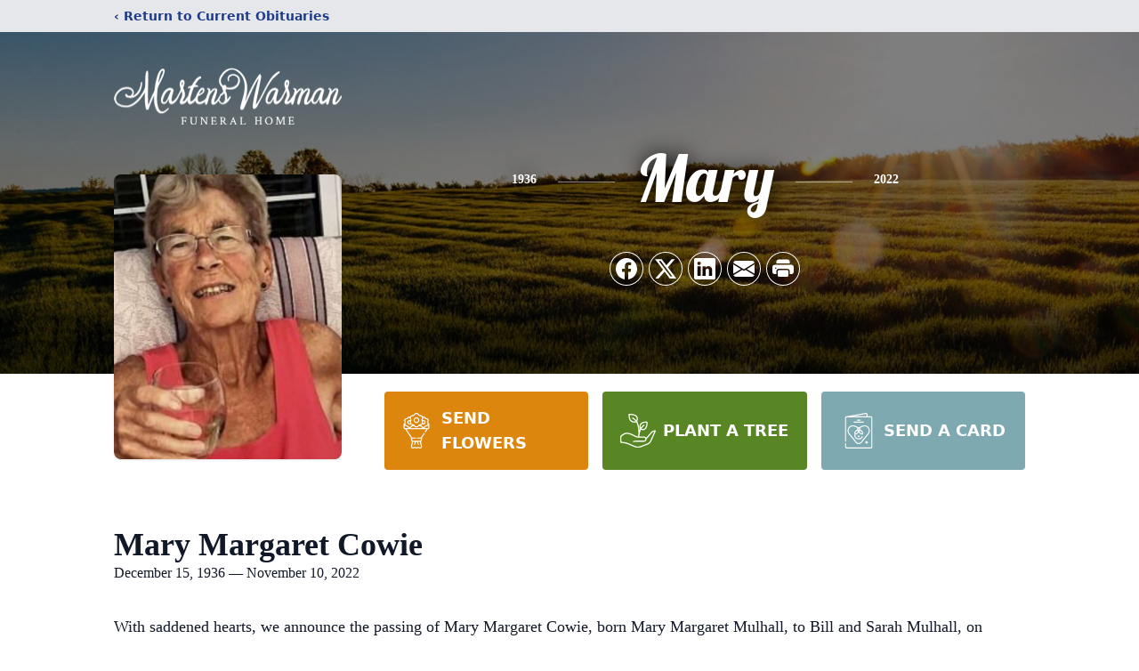

--- FILE ---
content_type: text/html; charset=utf-8
request_url: https://www.google.com/recaptcha/enterprise/anchor?ar=1&k=6LccwN8oAAAAAJPHFFLmAMW3LbO7mepluQesCT7h&co=aHR0cHM6Ly93d3cubWFydGVuc3dhcm1hbi5jYTo0NDM.&hl=en&type=image&v=TkacYOdEJbdB_JjX802TMer9&theme=light&size=invisible&badge=bottomright&anchor-ms=20000&execute-ms=15000&cb=fo9g8x8x3ke7
body_size: 45515
content:
<!DOCTYPE HTML><html dir="ltr" lang="en"><head><meta http-equiv="Content-Type" content="text/html; charset=UTF-8">
<meta http-equiv="X-UA-Compatible" content="IE=edge">
<title>reCAPTCHA</title>
<style type="text/css">
/* cyrillic-ext */
@font-face {
  font-family: 'Roboto';
  font-style: normal;
  font-weight: 400;
  src: url(//fonts.gstatic.com/s/roboto/v18/KFOmCnqEu92Fr1Mu72xKKTU1Kvnz.woff2) format('woff2');
  unicode-range: U+0460-052F, U+1C80-1C8A, U+20B4, U+2DE0-2DFF, U+A640-A69F, U+FE2E-FE2F;
}
/* cyrillic */
@font-face {
  font-family: 'Roboto';
  font-style: normal;
  font-weight: 400;
  src: url(//fonts.gstatic.com/s/roboto/v18/KFOmCnqEu92Fr1Mu5mxKKTU1Kvnz.woff2) format('woff2');
  unicode-range: U+0301, U+0400-045F, U+0490-0491, U+04B0-04B1, U+2116;
}
/* greek-ext */
@font-face {
  font-family: 'Roboto';
  font-style: normal;
  font-weight: 400;
  src: url(//fonts.gstatic.com/s/roboto/v18/KFOmCnqEu92Fr1Mu7mxKKTU1Kvnz.woff2) format('woff2');
  unicode-range: U+1F00-1FFF;
}
/* greek */
@font-face {
  font-family: 'Roboto';
  font-style: normal;
  font-weight: 400;
  src: url(//fonts.gstatic.com/s/roboto/v18/KFOmCnqEu92Fr1Mu4WxKKTU1Kvnz.woff2) format('woff2');
  unicode-range: U+0370-0377, U+037A-037F, U+0384-038A, U+038C, U+038E-03A1, U+03A3-03FF;
}
/* vietnamese */
@font-face {
  font-family: 'Roboto';
  font-style: normal;
  font-weight: 400;
  src: url(//fonts.gstatic.com/s/roboto/v18/KFOmCnqEu92Fr1Mu7WxKKTU1Kvnz.woff2) format('woff2');
  unicode-range: U+0102-0103, U+0110-0111, U+0128-0129, U+0168-0169, U+01A0-01A1, U+01AF-01B0, U+0300-0301, U+0303-0304, U+0308-0309, U+0323, U+0329, U+1EA0-1EF9, U+20AB;
}
/* latin-ext */
@font-face {
  font-family: 'Roboto';
  font-style: normal;
  font-weight: 400;
  src: url(//fonts.gstatic.com/s/roboto/v18/KFOmCnqEu92Fr1Mu7GxKKTU1Kvnz.woff2) format('woff2');
  unicode-range: U+0100-02BA, U+02BD-02C5, U+02C7-02CC, U+02CE-02D7, U+02DD-02FF, U+0304, U+0308, U+0329, U+1D00-1DBF, U+1E00-1E9F, U+1EF2-1EFF, U+2020, U+20A0-20AB, U+20AD-20C0, U+2113, U+2C60-2C7F, U+A720-A7FF;
}
/* latin */
@font-face {
  font-family: 'Roboto';
  font-style: normal;
  font-weight: 400;
  src: url(//fonts.gstatic.com/s/roboto/v18/KFOmCnqEu92Fr1Mu4mxKKTU1Kg.woff2) format('woff2');
  unicode-range: U+0000-00FF, U+0131, U+0152-0153, U+02BB-02BC, U+02C6, U+02DA, U+02DC, U+0304, U+0308, U+0329, U+2000-206F, U+20AC, U+2122, U+2191, U+2193, U+2212, U+2215, U+FEFF, U+FFFD;
}
/* cyrillic-ext */
@font-face {
  font-family: 'Roboto';
  font-style: normal;
  font-weight: 500;
  src: url(//fonts.gstatic.com/s/roboto/v18/KFOlCnqEu92Fr1MmEU9fCRc4AMP6lbBP.woff2) format('woff2');
  unicode-range: U+0460-052F, U+1C80-1C8A, U+20B4, U+2DE0-2DFF, U+A640-A69F, U+FE2E-FE2F;
}
/* cyrillic */
@font-face {
  font-family: 'Roboto';
  font-style: normal;
  font-weight: 500;
  src: url(//fonts.gstatic.com/s/roboto/v18/KFOlCnqEu92Fr1MmEU9fABc4AMP6lbBP.woff2) format('woff2');
  unicode-range: U+0301, U+0400-045F, U+0490-0491, U+04B0-04B1, U+2116;
}
/* greek-ext */
@font-face {
  font-family: 'Roboto';
  font-style: normal;
  font-weight: 500;
  src: url(//fonts.gstatic.com/s/roboto/v18/KFOlCnqEu92Fr1MmEU9fCBc4AMP6lbBP.woff2) format('woff2');
  unicode-range: U+1F00-1FFF;
}
/* greek */
@font-face {
  font-family: 'Roboto';
  font-style: normal;
  font-weight: 500;
  src: url(//fonts.gstatic.com/s/roboto/v18/KFOlCnqEu92Fr1MmEU9fBxc4AMP6lbBP.woff2) format('woff2');
  unicode-range: U+0370-0377, U+037A-037F, U+0384-038A, U+038C, U+038E-03A1, U+03A3-03FF;
}
/* vietnamese */
@font-face {
  font-family: 'Roboto';
  font-style: normal;
  font-weight: 500;
  src: url(//fonts.gstatic.com/s/roboto/v18/KFOlCnqEu92Fr1MmEU9fCxc4AMP6lbBP.woff2) format('woff2');
  unicode-range: U+0102-0103, U+0110-0111, U+0128-0129, U+0168-0169, U+01A0-01A1, U+01AF-01B0, U+0300-0301, U+0303-0304, U+0308-0309, U+0323, U+0329, U+1EA0-1EF9, U+20AB;
}
/* latin-ext */
@font-face {
  font-family: 'Roboto';
  font-style: normal;
  font-weight: 500;
  src: url(//fonts.gstatic.com/s/roboto/v18/KFOlCnqEu92Fr1MmEU9fChc4AMP6lbBP.woff2) format('woff2');
  unicode-range: U+0100-02BA, U+02BD-02C5, U+02C7-02CC, U+02CE-02D7, U+02DD-02FF, U+0304, U+0308, U+0329, U+1D00-1DBF, U+1E00-1E9F, U+1EF2-1EFF, U+2020, U+20A0-20AB, U+20AD-20C0, U+2113, U+2C60-2C7F, U+A720-A7FF;
}
/* latin */
@font-face {
  font-family: 'Roboto';
  font-style: normal;
  font-weight: 500;
  src: url(//fonts.gstatic.com/s/roboto/v18/KFOlCnqEu92Fr1MmEU9fBBc4AMP6lQ.woff2) format('woff2');
  unicode-range: U+0000-00FF, U+0131, U+0152-0153, U+02BB-02BC, U+02C6, U+02DA, U+02DC, U+0304, U+0308, U+0329, U+2000-206F, U+20AC, U+2122, U+2191, U+2193, U+2212, U+2215, U+FEFF, U+FFFD;
}
/* cyrillic-ext */
@font-face {
  font-family: 'Roboto';
  font-style: normal;
  font-weight: 900;
  src: url(//fonts.gstatic.com/s/roboto/v18/KFOlCnqEu92Fr1MmYUtfCRc4AMP6lbBP.woff2) format('woff2');
  unicode-range: U+0460-052F, U+1C80-1C8A, U+20B4, U+2DE0-2DFF, U+A640-A69F, U+FE2E-FE2F;
}
/* cyrillic */
@font-face {
  font-family: 'Roboto';
  font-style: normal;
  font-weight: 900;
  src: url(//fonts.gstatic.com/s/roboto/v18/KFOlCnqEu92Fr1MmYUtfABc4AMP6lbBP.woff2) format('woff2');
  unicode-range: U+0301, U+0400-045F, U+0490-0491, U+04B0-04B1, U+2116;
}
/* greek-ext */
@font-face {
  font-family: 'Roboto';
  font-style: normal;
  font-weight: 900;
  src: url(//fonts.gstatic.com/s/roboto/v18/KFOlCnqEu92Fr1MmYUtfCBc4AMP6lbBP.woff2) format('woff2');
  unicode-range: U+1F00-1FFF;
}
/* greek */
@font-face {
  font-family: 'Roboto';
  font-style: normal;
  font-weight: 900;
  src: url(//fonts.gstatic.com/s/roboto/v18/KFOlCnqEu92Fr1MmYUtfBxc4AMP6lbBP.woff2) format('woff2');
  unicode-range: U+0370-0377, U+037A-037F, U+0384-038A, U+038C, U+038E-03A1, U+03A3-03FF;
}
/* vietnamese */
@font-face {
  font-family: 'Roboto';
  font-style: normal;
  font-weight: 900;
  src: url(//fonts.gstatic.com/s/roboto/v18/KFOlCnqEu92Fr1MmYUtfCxc4AMP6lbBP.woff2) format('woff2');
  unicode-range: U+0102-0103, U+0110-0111, U+0128-0129, U+0168-0169, U+01A0-01A1, U+01AF-01B0, U+0300-0301, U+0303-0304, U+0308-0309, U+0323, U+0329, U+1EA0-1EF9, U+20AB;
}
/* latin-ext */
@font-face {
  font-family: 'Roboto';
  font-style: normal;
  font-weight: 900;
  src: url(//fonts.gstatic.com/s/roboto/v18/KFOlCnqEu92Fr1MmYUtfChc4AMP6lbBP.woff2) format('woff2');
  unicode-range: U+0100-02BA, U+02BD-02C5, U+02C7-02CC, U+02CE-02D7, U+02DD-02FF, U+0304, U+0308, U+0329, U+1D00-1DBF, U+1E00-1E9F, U+1EF2-1EFF, U+2020, U+20A0-20AB, U+20AD-20C0, U+2113, U+2C60-2C7F, U+A720-A7FF;
}
/* latin */
@font-face {
  font-family: 'Roboto';
  font-style: normal;
  font-weight: 900;
  src: url(//fonts.gstatic.com/s/roboto/v18/KFOlCnqEu92Fr1MmYUtfBBc4AMP6lQ.woff2) format('woff2');
  unicode-range: U+0000-00FF, U+0131, U+0152-0153, U+02BB-02BC, U+02C6, U+02DA, U+02DC, U+0304, U+0308, U+0329, U+2000-206F, U+20AC, U+2122, U+2191, U+2193, U+2212, U+2215, U+FEFF, U+FFFD;
}

</style>
<link rel="stylesheet" type="text/css" href="https://www.gstatic.com/recaptcha/releases/TkacYOdEJbdB_JjX802TMer9/styles__ltr.css">
<script nonce="oVN9WPh2DxILMqml6IXM4w" type="text/javascript">window['__recaptcha_api'] = 'https://www.google.com/recaptcha/enterprise/';</script>
<script type="text/javascript" src="https://www.gstatic.com/recaptcha/releases/TkacYOdEJbdB_JjX802TMer9/recaptcha__en.js" nonce="oVN9WPh2DxILMqml6IXM4w">
      
    </script></head>
<body><div id="rc-anchor-alert" class="rc-anchor-alert"></div>
<input type="hidden" id="recaptcha-token" value="[base64]">
<script type="text/javascript" nonce="oVN9WPh2DxILMqml6IXM4w">
      recaptcha.anchor.Main.init("[\x22ainput\x22,[\x22bgdata\x22,\x22\x22,\[base64]/MjU1OmY/[base64]/[base64]/[base64]/[base64]/bmV3IGdbUF0oelswXSk6ST09Mj9uZXcgZ1tQXSh6WzBdLHpbMV0pOkk9PTM/bmV3IGdbUF0oelswXSx6WzFdLHpbMl0pOkk9PTQ/[base64]/[base64]/[base64]/[base64]/[base64]/[base64]/[base64]\\u003d\x22,\[base64]\\u003d\\u003d\x22,\x22w57Du8K2I8KFw5xcw4VmHcKxwqRkwrPDqxRvJgZlwqwDw4fDtsKawofCrWN9woFpw4rDnkvDvsOJwpQOUsOBIALClmEzSG/DrsOcGsKxw4FbZnbChSM+SMOLw5fCssKbw7vCjsKJwr3CoMOLOAzCssKuc8KiwqbCtwhfAcO5w67Cg8KrwpjCrFvCh8ORAjZeRsOWC8KqWyBycMOHDh/Cg8KpHBQTw4Y7YkVDwqvCmcOGw6TDrMOcTxVrwqIFwr0Hw4TDkxEvwoAOwoPCpMOLSsKZw6jClFbCqcK7IRMtesKXw5/[base64]/M2F2w4HCoi0jTkJTLwTCgk5Dw4zDmlLCgTzDvcKuwpjDjkQ8wrJAS8Ohw5DDs8KNwo3DhEs1w51Aw5/[base64]/ChMOgw7Yhw6fDgcOYwqscecKnw50Zwp7CnWTCtsOVwoAFecOLWjbDmMOFaSlVwql0bXPDhsKaw5zDjMOcwqU4asKoBh81w6kDwo50w5bDsXIbPcOCw4LDpMOvw5zCscKLwoHDkjsMwqzCq8Olw6p2L8KBwpVxw6/[base64]/DkyVWUR5+w6fDucKNwqsmMkDDqsOCwqEVQQgOw7wVw71ME8KOXxrCqcOhw5TCvi8ZJMO0wrYowpQVUcKqIsKYwqd+OH0xJMKQwqbCqyTDnwQSwrZUw63CuMKHw6xObXHCklNtw7QGwr/Dm8K3Y1sCwovCtUY2JTktw7fDjsKyWcOXw4fDlcOnwqjDicKHwo8FwqBtLSpoTcOewovDmTUXw5zCtMOaTcKxw7zDqcK2w5HDssOowrXDgsKQwqXClA3DsG/Cr8K6wrlVQsKhwoYhOFPDkgsgOBjDosO5ecK8ZsOiw5DDrDViVsK/HFjDkcOtTMOlwrBRwrtXwoNCFcKawqhfbcO3UxZFwpgDw4LDpgnDs3cGGVHCqUnDmh9pw4wywonCh0gkwrfDpcKDwowzB2bDi0PDlsOENVHDr8O3wo89E8O2wp/DtjQuwq4kwo/Cu8O9w6Yew6RgCmzCuQUKw6Z4wpHDusO+OmfDnGAAZ3HCk8Obwq8aw6fCsC3DssOSw57Cn8KuJkQgwoZ4w508N8OsecKvw4/ChsONwqbCscKSw4wBak7CmlpWJFdEw70nH8KVw6NdwrFCwpnDjsK5bMObDSHClmXDp3/Co8O3Vxwew4/CscOQbUPDonslwrTDssKGw7rDrEsywoc/UVDCnsK6woICw78vwrQ/wonDnj7DqMKRJS3DpF1TAw7DuMKow5XCqMKVNXB7woTCscOWw7lDw58+w7hZIwrDpUXDhcKuwo7DhMKGwrIPwqzCnmHCpCgYw5nCnsKXDmFHw58GwrbCtmAKRcO2U8OpX8OGTsOrwrPDlX/DrcONw5nDvVMxEsKfPsOzNUbDjhpfOcOIZcKmwp/DlzokeivCicKRwqbDh8KjwqIReg7DvgPDnEQRJgt8wqBeRcORw4XCqMOkwqfCjMOwwobCh8KzHsONw6ccCMO+KTkDWl/CpsOkw5o/[base64]/CsFs5DcKBYTPDlMOaCsKsw6HCqx8yY8KOE2zCj37CtTkow69Fw4bClwnDs3zDknDCr2JxaMOqAMK4DcOJc0fDosOGwpx4w57DvsO9wp/CkMOhwr3CusOHwo7CusOvw4wbR0BVY1fCmMK8P0lTw5Ifw44iwrnCnznCm8OPCVXClCHCtXjCkWhKSCXDuh15Th0iwpUdw4I0RS3DgcOawqvDksOkFAFQw6tcJ8K3w78swpsafcK/w53CmDAZw5sdwqbDv3Vew5xgw67Dtm/DkW3CiMO/w57Cn8KtD8O/worDqVInw6oNwodsw45Fb8OHwodXA0IvOQ/DsjrCrMOhw57DmRfChMK0RTPDvMKvwoPCk8OFwoLCrcK6wq08woMkw6xHeyVrw58uw4YywonDkxTChFpnCi1ewrrDmApyw6vDg8OPw7nDkzgWE8KUw6AIw63CgsOwSsOaMlTCljrCvjLCqxksw5BtwrjDtzZiS8OrUcKPL8KVwqB7AnhVEzDDt8OjbV4tw4fCsFHCuT/Cu8OJQsOVw54GwqhkwrMFw7DCigvChipoS0gvSFnDhRHDsj3CozlMPcOzwq4hw6fDhnTCs8K7woPDqMKcfELChcKDwp1/w7fCqsKzwrMjMcK7R8O4wrrDpMODw4lrw7M7e8K9wqvCm8KHJ8K+w78oC8KhwpRpGBXDoS7DssOWbsOyNsKKwrPDmi4MXMOwD8OswoNmw4J3w4BLw4FAf8OHOEbDgFhtw6wxHWdWCETCssKwwrM8QMOxw6jDhcO4w6pXBD19ZcK/w6RKw4wGKSoEHHPDhsK+R2/[base64]/CrcOWwofDiEjDqsKdL1ENJ0YBwqY5wrnDux/[base64]/[base64]/w4o4woPCucOyw5fCqih0w6oREsKSP8OeYcO2bsOma3jCjRBpdAdeworCmsO2dcO2LQ/DlcKIacO+w7BXw4nCrHvCo8K+wpHDsD3Du8KOwprDvEDDiizCqsKKw4PDjcK3O8OcCMKrw7VyNsK0wqsWw6LChcKgSsORwqrDp39TwqTDizkMw6t1wojDjDQhwpTCqcO/wrRacsKUYcO4VBjCrg4Rdz0xIsObVsKRw5QfDWHDixjCk0bDuMODwoDCig8owqTCqWzCvkHDqsKdFcOdLsK6wr7DoMKsSMKmw6DDjcKtcsKLwrBQwoI8XcKoPMOfSMK1w7oqQU7CpMO2w7HDsxhWDEbDk8OKe8KawqknOMKgw5jDrsOlwrjDqsOew7jChjjCm8O/XsKEA8O+R8KswoYlDcO9wqIHw6t/w7APdVbDnMKUHMOnDRDDocKpw4bCnF0dwogjIl8hwq/Dhx7Ck8Kaw5s+woNnUFHCsMOof8OeWiw2G8OPw5vCmmXDgw/Ct8KOSsOqw5RHw43CiB4aw4EZwpLDhsOzQhcaw78UWsKFDsOpKA1Dw6/[base64]/DhHLDjTNLwr0yw4rDpXleNylcDcOiagY9w7HCjHHDrMK1w7cKwrvCvcK1w7fCkMKMw40owqjCqnBuwprCpsO/w7DDo8OHw4XDu2UBwqZzwpfDksODwrvCiknDjcONwqh0DA5HAELDg1l2VE/DmBjDiwppJcODwrbCoV/[base64]/wqYfSznCiSXCmX0QwotyBk95w4pAwrzDjsKfTDfClnzCmsKbRB7Cgj3Dg8OywrJ6wpTDoMOqMTzDnUUuAwnDj8O/w73Di8KNwplBdMOmYMKfwq9ZHCoYY8OPwroAw4tXH0AgCig1WMO/[base64]/[base64]/Cuh5xW8OFw6HClsOYFGnDisOTwpFHwqjDoMOjNMOqw47CnsOpwpHCpMOOwprCm8OWS8KWw5PDnW1AHlzCtsO9w6TDtcOSFxZqLsKCRkF5w7sAw6fDjMOawo/CgVbCr3Y1wod9PcKWfcOiZ8KEwpIiwrbDvnwSw7RCw6LDocKIw6oEw4cbwqnDrsO+WxwMwqhDMcKwAMOfJMOdBgTDvxVHdsK7wobClMK8wp9/[base64]/[base64]/DkAJ3w7nCsUMpw5LCozDChnFfwqTCp3LDksOTSwHCjMO2wqgiLsKcZ0IbH8OGw4s5w5zDhsO3w6TCsRYdX8Kmw5TDmcK5wpN9w6o3Q8OvLHrDoG3DocKhwrrCrMKBwqVZwpDDi3fCswfCicK/[base64]/Cig4Swp7Cihs9G1/[base64]/AUQaw5F5K0XCgMKDw79SEBtIOnkPwpNWw5g1AcO6QyEGwrQCwrsxQirDnsKiwr1/w7/CnWMwQsK4VyZJGcOVw5nCucOzOsK4BsO7YcKrw7MUNk9QwpMXHGHClUTCtsKxw7wmwp41wqIEO3vCgMKYXFcTwpXDhMKcwqk0wr3DicOKw5tpQARiw7Yvw4PDrcKbW8OMwqVPPsOvw69DecKbw45SEG7CgW/Ctn3CvcKSb8Ofw4bDvQpOw5cvw5sPwoFhw4wYw795wrUUw67CuDDCjzXDnhHDnVJcwo0mYsOuwpBtNBpwBzQew68+wqNAwrPDjExMMcKrQsKNXcOawrzDqnRZNMOpwqXCocK6w6/ClMKvwo3Dpn5GwrgkIRfDk8K7w7VHB8KSY20vwoYHa8Okwr/Dk3lTwo/[base64]/wrTDrGnCqcOnw4XCtsOjPQfCnSjCpcOPJ8K5fcOuc8KmcMKhw4fDm8O/[base64]/[base64]/CuMO7MRzDl3jDrsOVw58Iwp1Uwog5w5ACw4JXw6TDrsObTcKracKuWjE+w4jDrMK8w6fCgsODwpN+wofCv8OUTzcGK8KEY8OrGlUfwqrDt8O0JsOLYTUww4XCqnnDuUJaKcKydylSwpLCocKpw7/[base64]/[base64]/[base64]/Ck3gNAjHDpMKXFsK6Qg4JVCvCrMOaD0vDrnrCsVrCq394wr3CvsO2QMOqwo3DvcOnw7rCg3kKw7bDqnXDmBbDnCYiw79+w7rCpsO3w67Dl8OdaMO9w6HDjcOiwq/DqmV4cjXCkMK+TMKPwq8mdChNw6sQAmDDlsKbw4XDvsOTakPCljPCgTPCvsOew70AQhLCgcOuw4hCw43Dr2UmK8KBw5YVLhbDr31BwqjChMOLJsK8ZsKVw4AHbMOuw77DscOfw7x3McKow4/DhgA8QsKDwo7Col7Ch8KIc1ZmQsO1MMKVw65zB8KpwoQMUWAkw6Yjwpojw7jCigTDqsK0OG4EwrYdw7MHwpkRw717I8KkTcKocsOewoAAw4c5wrTCpn55wpRSw7/CtTHCoBgufC5Kw5RfC8KNwo/[base64]/DvcKneC/[base64]/w6fCj1DDqMOtwoQ2PQhufFtOCRAtP8K5w4wrLzXDgcKUw4bClcOVw6jDnDjDpMK7w4jCscOtw6swPXHCplRbw7vDr8OuU8O7wqHDqS3CtngVw4U/w4FBRcOYwqPCq8OWcDNJBDLDkDdSwr/Du8Kmw7l8dnnDlBMhw5xuQ8OvwrHCslQzw41aYMOKwqMlwpsbeD9Fwq4bcBFFU27CucOVw75qw7fCqmo5DsKGQsODwptQDgfCmBwpw5IQNsOEwphsHHvDqMOewrIcTVYXwojCnFwzASFawoBDDcKvCsKJaWVhRcOIHw7DumPCmRUiMSR7d8KRw4/[base64]/wpvCncKBScO2w7ZOw5Zbw4kGax3CjgFDWQHClk/CkcKFwqPDhUNBQcKkw7zCncONGMOyw7vCgRZEw7jCgjMewoZkYsKUT1TChUNkesKjLsK7DMKdw4kRwqAbeMK4w6DCq8OIV1nDnMKYw4vCmcKhwqd9woYPbH4Zwo3DnWAZFsK7BcKxR8K3w4UERDTCtVtiOUVAwrvCh8Kew5VvCsK7djJKDDEifcO5dg0/BsO4C8OTDFZBScKxw4HDv8OywqTDhMOWcjDDoMO4wpLDhiNAw7J3wqzClyjDhnnDo8OQw6fCngIfcWR9wr90Bk/[base64]/CusOETykbScKdw6DDgsOhw7LCpcOKLD/Clk/Dt8KsWsOcwoEiwrnCkcOJw518wrENJBYNwrPDj8OyVsKVwp5dwpzDsiTCkhXCm8K7w5/Dq8OgSMKWwoIPw6vCrsOuwqszwq/DnA7Dii7DgFRGwrTCrGLCnThMasOwZcORwo8Ow5vDlMO9E8KlFFkuR8K+w6fCq8OSw7rDl8OCw4nClcO3JcKdEhTCpnXDpsKtwp/CgsO9w63CqsKHV8Oww5kxV2duLUHDqMO/BMODwpcvw5o+w7XDtMKow4UswpLDr8OCXsOpw7RPw4hgDsOyXkPCvWHDhSVrw6HCrcKhOgnCoH0uaUvCtcKWYsOVwqxGw4/DpMOqAgR+IcKDHmZubsOMSHzDmgB3w4TCsUs9wofCmDPCmz89wpgFwqXDocOGwqDDiRQ8TsKTV8KZeH5TWBHCnRjCjsK1w4bDojduwo/DhcOtKMOcFcKXBcOAwpXCu1DCi8OdwoVrwpxxwp/CmnjCuGZuSMOlw6XCrsOTw5cOZMO9woPCjsOrNx3DjzDDnRnDshUkTU/[base64]/CrGJBwp7Ck2gKwrAzwpnDgmMUw6wbw4vCncKeYz/[base64]/[base64]/EyLDosK7wrHDrlbDrkpTbShJwrPDpk7DsQDDnsKACUXDkcKMYwPCqMKmHRs+JRJeBXJsGknCoTJZw613wq4WNcK4UcKAwpLDgBZRKMOBRWPDrsK/wo3Cn8OWw5LDkcOvw7PDkAHDs8KvE8KTwrRBw5rCgXXDj2PDjng7w7NyZ8O6FErDosKuw5tKR8K8OUPCvxYhw7jDtMKcSsKuwoZMH8OowqIZVMOZw7QgIcOaIcOpTA1Bwq/DqAbDgcOXMMKAwpXCu8O4wqs2w4vCqUrDnMOew6TCtQXDiMKwwr40w7bDtigEw6liXifDpcKiwojDvAgeK8K5YsKPPEVfPWDCksKTwr3DhcOvwqt3wrDChsOxRjNrwrrCnTnDn8KIwrg1TMK7wq/DncOYLSrDlMOZeGLChGYFwo3DpjMmw7BOwpUqw40jw5bDmcO9F8Kow6JRbh5hZ8Oxw4dvwoARYhkZHQLDv3fCpHVow6nCmz51Ny0+w5hFw4vCrsK5AcOMwo7Co8KTIMKga8O/wpEZw4PCgU1Uw5x+wpRpVMOhw4jChsO5QVTCpcKKwqlAPsK9wpbCjMKEFcOzwrF9LxzDgV86w73DlD7CkcOeM8OAaC94w7jDmho9wqM/T8KuNVTDtsKnw6d8wo7CkcKacsOTw5wBEsK9AsOxwr0/w6hYw7vCicOJwqUrw4zCpMOawrfDk8KjCMO2w5sNTHNpRsK6TmLCoHnCnC3Dh8K4YHEuwqdew7INw7TCqCV/w6zCtsKEw7MkFcOdwpLDuRMSwptgU0DCv35Rw75JSwRcUnbDuikaZHRPw6wUw44Nw7zDkMOmw7fDmzvDhj9QwrLCnVoVCy/DgsOVKhAxw6cnZyLCr8Kkwo7DrnjCi8KYwpZvwqfDj8OmQsOUw7xuw6DCqsO5GcKMUsKxw4XCkUDCvcOSdsO0w5kUw51Ef8KQw5wew6cyw6DDhT7DkWzDrCZ/[base64]/[base64]/Cmzsyw4gtwpZtw5/Ck8OXwqdDCBVRP2lyPHrCpjvCtsOxwoZew7BBI8OHwpFQZj9pw5EYw7DDjMKmwoM3RHzDocK2IsOEdsKHw5HCh8O1A3zDqiB0H8KVf8OBwpbCj1EVBisMHMOcdcKDB8KjwqNmwqHCusKIKC7CsMOTwoZCwqxIwqnCjG4Vwqw/UwQowoHCvUIwf14Fw6PCgEkXYU/Di8O4UTrDucO1wpMNw5pFZsObWT1CQsOxHEB7wrV4wrRww4/DrsK3woclDXxrwrB/[base64]/[base64]/[base64]/CsXMrwrlVw5vDl0pBVi9Nwo/DsCUSK3s6D8ONAsO5w5U9w43DmATCoU1uw5nDvxkRw5TCviESF8Otwp9DwpPDi8OCw5vDscKKE8OvwpTDtCYkwoJQwo96XcKkKMOGw4M/FcOow5kgwoQEG8O8w7AcCQLDqsOQwpI9w5c8RcKgBMOWwrDDiMOHRhN1Vy/Crl3CrCnDiMKdfcOiwojClMOZMSQ6MDnCugUONBh/E8K+w5Yqwp4/V0swG8OKwp0WQsOlw5VVZcO4w4INwrPCjT/Cki98McKCwqbCk8Kww5TDp8OIw6zDjsKHw4fCp8KwwpdIw4RHDcOTVMK4w6Vrw4bCii15KBYXBcK+LR5yRcKvLj3DpxZQT3MCwq3CncKkw5TCssKrLMOKb8KMXVAGw4U8wprCiUkaQ8OZSWfDql/CrsKIBUjCi8KLCsORUA1tL8OzBcOzFnjCnAFYwqsvwqIbRMKyw4HCnMOAwpvCu8OJw7o/[base64]/Ds2DDgMK5NcKxEnbDm8KodsKywqbCnjnCv8OkEMKwblnCtA7Di8OzMx7CmSTDpsK0SsKyJwoKRllvBC/Cj8Krw78xwrJaHBJ6w5/Cr8KTw4vDscKSw6HCkzMJP8OBG1jDslVBw4nCtMKcVMOlwpXCuhbCkMKIw7dzA8Olw7TDnMO/bHsUb8K8wrzCjHEOPnEuw4nCkcKgwok6IirDrsKCwrrDlcOpwq/DmRMkw7Y7w6vDtxLCr8OgPTUWBm8xwrx3YMKww4hvIHLDtsOMwr7DkVAjPsKtJcKyw7gcw6N1KcKqEWbDqGofO8Ogw5tbwrUzQ3lqwrcDal/Cjg7Dn8OYw7V1EMK7WhrDvMK9w4XDrFjCscOgw5LDvMOUYMOxPE/CtcKgw6HCmkcJYW3Dhm/DnmLDnMK4agZ0X8KOY8KJN2kGETAzw6xaZwrCpXlwBCFQL8OPbjbCr8OCw5vDrggXAsO9GCXCrzjDm8KyZ0oOwp4vFUbCqHYRwqvDkjHDo8KFBi7ChMOhwpkPBsOKWMOeSDPCnSQ/worDmRHCoMK/w7bDrMKfOl1CwqhTw6kWOMKdCcOPwqrCo2cew5DDqDR7w5DDsmzCnXQZwrgGY8O3a8K+wrE+NErDuzAEDsKiAnbCmcK+w4JcwqBMw5kIwr/[base64]/[base64]/IsKleVLDkBHCiBPDgltHwqYHYcOiWMORw7bCvkUSGUjCgsKGDgdjwrJYwqIuw5g+YAhzwrR4DwjCngfCrh5TwrLCg8OSwq9tw7/DhMOCSExuX8K/fsORwqFMc8K/w5F+GCJnw4bDmXEYbMOYBsK/AsOuwpA8RMKuw4/ChRQNAQUAc8OTOcK6w7AlMk/DvXIhLsOiwqHDuGDDlT9mwprDnx/CjsK7w4PDglQdaHgRNsOfwqIfPcKEwqnCpMKCwrPCjRUMw4hbSnBIQcOTw7XCvVIzXcK8w6PCrxpbQEXCjWxJZsO9FMO3QVvDucK9dsKYw4NFwoLDkxTClgp2M1hLN0/[base64]/DoSUBJ8OsbUtzwpPDslM1wrXDsEvDqFnDlcOWwpHChMOnAsKWdcKBPH/DllHCpMK+w4vDv8K7ZCLCq8OfE8KgwprDjmLDjcKBRMKmTEFzdiY8CMKaw7XCjVLCp8OQKcO/w5/CpUDDjcOUwqAGwpUxwr09fsKWIjLDmcK9w53CksO/wqsHw78VeC7CtnwZG8Oow6PCrj/DvsOrLMOPesK0w4p0w43Dhx3DtHQBQMO5f8KUVFJ5JsOvZ8Kjw4RAaMO2WH7DrMOHw43Do8KjYGfDvGoRQcKHDmDDkMOOwpUdw4V8LxEHXsKcC8Kdw6PCucOtw6/Ci8K+w7/CnH/Cr8Kew7tHEh7CqknCs8KXfcOQwrPDrnRuw5PDgw5UwrrDhV7DgjEAZsK+wr8Aw44Kw5XDpsOmwonCiFp8IivDjsOnOUxAV8Ktw5EXKTDCmsOxwrbCjCFrw6RpRmIcwp0Zw4XCqcKVwqohwovCgcOywotMwox4w4YZNWfDiBd5GD1bw4gtcC5sRsKfwqfDtF5/aUYBwoDDrcKtDxsCMFs7wrTDu8OHw4LCuMOHwrIqw4/Dl8ObwrddfMOWw6XDhcOGwq7CqGsgw7XCisKzMsOSE8KCwofDo8O1dsO5aTEJXw/Dljosw7AKwr7DgU/DhBfCssKQw7jDgDLCq8O8agbDkjNvwqxlG8KWKh7DjFLCtntlMsOKLCbChD9gwpPCiyoyw7XDuRfDmX9owppTUjw/woM0wpZ+SALDhVNBZcOzw78LwpXDpcKODsOSX8KJw4nDiMKCB3ZNw5fDi8Kmw6d9w5bCsV/[base64]/IcOFf8KmwoJeKsKFeMKRw5IbwqDCnTZFw7YFWcORw4PDusOiR8KsS8OuQxDDoMKzaMO0w69Pw41OH0NbcMK5wo3CqDvDv0TDghXDt8OgwoovwrdgwqXDtHRlPwNew55WLz7CsR5DSB/Cr0rCpHIWWgZPGwjCmMOzJsOdU8O6w43CqiXDgMKnGMKUw6NlJsOjYlfDocKmK1o8OMOjFWHDnsOUZWzCocKLw7nDpcO9IcKRb8K2elc7ESrCicO2CEbCm8OCw7jCosO4AibCjw9IE8KzIB/CscO/w4tzHMKJw5JKNcKtIMOiw7jDvMK2wo3ClsOfw4ULS8KewqZhMnEvw4fCssOZJU9wKwk0wq5awqUxZ8KUdMOiwo9cI8Kawo4ow7lmwpPCo2ICwqR5w4MMGk0Vwq/[base64]/DsnDCt8KPw5NHwqEtw6MNWmR2LzzDqQd2wrQ2w4UJw4HDmQDDtRXDmcKfOkRWw5rDmsOIw7zCgALDqsKzVcOGw5t/[base64]/w6bDicKhw5vDswAwwr4EL8KAw7fDhMK6UCNiwoYgNsKxfsK3w497fRTDiR0jw4vCj8Obe3FeKVjCjMKQCsKOw5PDlcKmP8K6w4Qka8OkUR7DjnDDjsK+X8Ouw7/CosKIwpFmWSwOw4leNx7DrsO7w5tJCAXDgRnCn8KNwoBZWBlBw6rChwYowq8yJiLDmsOSwpjCmClEwr56wqHCrm7DuBBhw73Cmh3DrMKww4cwRsKYwrLDgl/Crm/Dv8KhwrkZfEUFw7EiwqkVfsOABsOKwp/[base64]/w7hyIGxEC1LDq8ONIz/DmMOCwpnChcO2MlQnU8Kkw5wLwpHCiH1aZSJ0wroywpIxJ31hecO8w6RYZ3/CgnXCkCUfwr3DmcOSw6Axw5zCnxMMw6bCvMKkIMOeQXwfaAt0w4HDrQnCgSpJTE3DtcOfdMONw5pzw4VIJsKDwrbDlxvDqBB9wpM8c8OPb8KTw4zCkA5bwqdmWjzDn8Kow7/Dqk3DrcK2wrVrw602BV3Dl3Y9eQDCoGPDpMONWMO3AsOAwoTCicOKw4dwEMOBw4UPP0rDqMK/BQHCpxliJUXDlMOww5rDrcKXwpsiwoXClsKlw6Jdw4N9w4oDwpXCljlQw6kcwqESwrQ/ecKzMsKhM8K+w5ofM8K7wpskfcKtw6AbwoNTwoMsw7vCncKcJsOsw67CrzYRwr1ow7VCRipWw6nDmsKQwpTDpgXCj8OVacKFw6EcF8OdwrZTXmTClMOpwpnCoV7CtMKvK8Kew77CvF/ChcKfwokdwrvDnwZWQAkLUMKEwokEwpbDtMKQasOewpbCg8KAwr/CkMOlGiMsEMKiC8KaXSAATmPChjVKwrMZTUjDv8KaEcKue8KJwqEawp7CjTgbw7XCnMK7asOHdADDnsKLwpRUUQXCv8KCRUh5wooEWMOaw6Abw6zCnxvDjSjDgBfDnMOKLMKYwrfDjCbDi8KTwpTDpFZXKMKYO8O/wp3DnkrDvMKmZ8KGw5DDlMK7OnlAwrHCkUHDnj/DnEhheMOVdX9zGMK4w7fCnsKje2TCjQbDiXXCsMOjw78rwqphIMO6w4zCr8OZw702w51aPcKUdV9iwrF1bH/Dg8ONDMO+w5nCjUAxHBvCllHDosKSw7zCnsOiwofDjQM7w7XDnl3Cj8OKw7QiwovDsgpWd8OYCsKTw6bCpsOqCg3Cs292w4vCvcORwqJVw5vDvErDjsKqVxQbM1I5dzckdMK4w5XCq1RadcKjw5gQHcKGTGLCs8OgwqrCgcONw7ZsQHI4IVI1AQ5LC8OCw5AZGw/CtsOfEcOWw4EWeU/[base64]/CjQzCvCLCoSLCm2XCpcOqNgwNw4tvw5cGCMOESsKmOz96PgrCmzTDrBXCiljCs3XDrMK5wpQMwonCnsOqT3fDqi7DjcKWGivCl0LDscKPw7ZZNMK0GlMTw4TClXvDtUnDo8KIe8O4wrHCvxE/Tl/CuhHDgzzCpDMXXBLCpsOuw4U7w43DocOxVxXCuB18Fm7CmMK4wqLCtWnDpMKFQhDDgcKcX00LwpcRw4/[base64]/DlcKiFCRHLMKuMMKmw6RjVirDq2vDrlI5w7UJYCXDm8Ofwp7DvW/[base64]/DliPCmcOEw5nCqBJjT8OYwp9WCnFDZErCi2p7V8K+w71EwrUfex7ChG/CrF88wpRFw7bDuMOMwp3CvMO/LjhuwqUXYsK/[base64]/DgGZDSnrCt8O4w7bCjsO6wpvCvAlJwofDjsOCwohNw6QJw58LAA0Sw4XDlMKFJyvCk8OHdRLDpVXDisOVGUAzwrwGwphjw5p9wpHDsRUTwpgqP8O/w4gWwpvDlRlcaMO6wpjDp8OPCcOsKwpNU1AYbmrCv8OOQ8KzOMOlw7lrSMOoBMO5RcOZF8OdwqzCn1DDiSVQGx3DrcKjDBLDgMOswoHDncOUXCzDhsOscigDblHDuzdmwqbCq8KdVsObVMOEw4LDkQPDhEQBw7/Dr8KQDyzDvnsSQj7CvVQJKBJHT2jCtUN+wroOwqYpewVewoZ0HsO2d8OKD8O+wrPCg8KDworCiEfCthVBw7Rpw7IxNgnDhU3CqWN/CcOKw4cnXDnCuMKOfMKUCsOWTcO0OMOaw4HDj0LChH/Dm1dVN8KrbMOHGMO2w6VYJF1Xw5FfIx5qRMOjTmgKasKqVF0lw5LCng4IFBtNCMOQwrAwb0zCmcOFCcOcwrbDnDUqRcOMw5oXd8O4NDp3wppQTgjDh8KSS8KgwrbDkHrDiwpnw4V8eMOzwpDCoWtRccOowqRPB8OnwrxBw43Cu8KgDg/CpMO9ZBrDonE1w6kjE8KCbMObSMKNwoANwo/CuzpUwpg/[base64]/wo8aU8OOwqDDuwbCnMOnwpfDlMOoORYoMwTDkxXDigA2IMKHMhzDrMKkw5EQMwcHwoDCi8KuZDLCn3xGw63CjyxBeMKcacODw4JswqBIaUwRw5TCuBHCr8OGJEgHViMsGDvCpMODXRTDixPCvB0McsOxw5LDmsK3Bxo4wqsRwqLDtyk/Yx3CsxYYwphhwphPTWIzHcOhwq/CgsK3wpN4w7/CtsKpMH3DosO6wpgWw4PConXCrMOpIzXCksKcw6xWw7A8wpXCscKwwo8ow7fCsFzDhsO2wod0PjXCtMKbPHPDg1g3dUPCqcOtMMK9SsOTw556BcKBw7hdbVJUJAHCvgYQPhgEw7NEVHwfT2RzN2A3w7lsw7Epwqxgwq3Clhkzw6QFw5VKb8OPw78HLMK/H8Kaw40zw4dnZFhvw6JqEsKow75kw53DujFuw79ISsKvcBkWwp/CvMOaUsOawq4mBBgJOcKtKwDDjz1VwozDhMOEa07DjxLClcOVIMKMC8K/[base64]/DgMKkw6/DosKswr8hwpQjVcOfw5cew5pLOcOzwqTChX7Di8Ohw5nDscOiE8KFbsKMw49HIcOsT8OJSnDCqsK9w7LCviXCscKTwr06wr/CpMKOwo3CsG9WwpDDgsOGRsOHR8OueMOpHMO+w59IwpLCgMOew6PCpsObw5PDrcOQdMOjw6Anw4w0NsKDw68zwqDDlxkdb24Lwrp/woF2ACloX8KGwrLCicKkw5LCqR/DnkYcBcOHX8OyEcOuw5XCqMKBUAvDkzROHR/CosOwGcOcCkwjdMOcNVfDpcOeKsKYwpLDtMOiE8Kow4/[base64]/CusOybXInLcKJVhE/woNZV2rDksKsKMKneSLDumrCmVAbFcO4wpAFcSEJNUDDmsOIGFfCs8OtwqdVGcK9w5HDqMOtYMKQasKnwoTCocKCwp/DhxdOw7HCv8Kjf8KQQ8KDbsKpOkHCl2jDosORJ8O2JDpHwqpwwq/CvWbDkG83KMKtD0bCo3kFwrgQC17Cth3DsWbCg0PDhsOaw7nDq8OBw5PCoj7Dti7DkcOdwpMHOsKQw7Bqw5rCm1Vjwrp4PWjDsEDDjsKowo0LBHXCngrDmsKaR2/Dv1QHFFwgwpErCMKYw6XCv8OqZsK3BDRAPlw+wpxXw5nCusO8eHxBdcKNw4gPw4RPRmUrBC3DjsKTRiMgckLDqsOnw57DhXfCq8O4PjxgB0vDkcK/LwTCncOHw4jDjyzDknMLIcKtwpVXw6bDoXg+wrbDrH5UAsO6w79uw6VMw418EMKcY8KwD8OuecKawr8FwqE2w5APXMOLE8OsCMOpw6LCv8Ktw5nDkD1XwrPCq2VrB8OiasKwXcKgbsK6I2V7dcOPw6zDv8K+wovCtcKaPlF2WsOTf0Niw6PDncKRwq/Dn8KqD8ONSwdwZ1UwWWQBcsKfa8K/wr/CsMKww7cGw47CvsOBw6FbZMKNZMKWK8KOw50Cw5LDl8OUwrTDs8K/[base64]/CjMONw57ChEIAw7zCjmLDiA/CocKjw4NIEE8oQ8Kzw4TCgsOSZMOhwo1VwqMNwpl6FMKDw6hEw4UYw5hiBMO0SRZVfcOzw51xwqDCsMO+w6MgwpXDqFXDokHCvMOrMiJ4HcOsMsK8OGFPw59vwq4Mwo0Twq0/wpDCjCvDg8OOcsKew4lbw7LCvMKqa8OVw6HDlhZ/[base64]/Cg8OswqfCgA88wq/[base64]/CjMKZwoJHwrZwwqcresOpw7/[base64]/Lz5SwqIiFEDDnAbCqBRyLMOadsOWw7XDkwHDpMOiw4zDhEHDn27DvETCiMOtw5hzw5I1A18XOcK/wpbCvBXCp8KPwp7CpXwNGRRjFiLDjmIPw5PDgSp5w4J1KF/[base64]/fMKJaMOqw741McOEPV1hXm1lwqNyChnCoy7CpcO0WlzDuMOywp7DisKXCRAJwr/CisKJw7jCn2LCi10lcTZxAMKqFMOxN8OpUsOjwpsTwozDjsOpCsKWUQLDjxcDwqhzfMOvwp7CuMKxwosgwoF9Nm/CkVzDkiXDr0fCsRpDwq4YGn0bD3Vqw7ojWcKAwr7DqkHCpcOWV2rDmATCjCHCpAF3Qk8gQR0jw4xyEMKYVcOiw5gfWl7Cr8OJwq/Cmw\\u003d\\u003d\x22],null,[\x22conf\x22,null,\x226LccwN8oAAAAAJPHFFLmAMW3LbO7mepluQesCT7h\x22,0,null,null,null,1,[21,125,63,73,95,87,41,43,42,83,102,105,109,121],[7668936,935],0,null,null,null,null,0,null,0,null,700,1,null,0,\[base64]/tzcYADoGZWF6dTZkEg4Iiv2INxgAOgVNZklJNBoZCAMSFR0U8JfjNw7/vqUGGcSdCRmc4owCGQ\\u003d\\u003d\x22,0,0,null,null,1,null,0,0],\x22https://www.martenswarman.ca:443\x22,null,[3,1,1],null,null,null,1,3600,[\x22https://www.google.com/intl/en/policies/privacy/\x22,\x22https://www.google.com/intl/en/policies/terms/\x22],\x22T6SGtn+n5Y6XThf5i1QtwWDqeUCgLT0eeDiM2kHtQ2k\\u003d\x22,1,0,null,1,1764503238482,0,0,[74],null,[213,66,23,242,63],\x22RC-E_QvJdQXIb92IA\x22,null,null,null,null,null,\x220dAFcWeA7OKTD_AjfmzNv8l98pDkL_NWBp_-v5iU5ZVLmtZkHw09zIZQIszOyeUTSaSr2-ZLzbOHEgrqHRJJTr0jPbL9ZsAVqtPQ\x22,1764586038468]");
    </script></body></html>